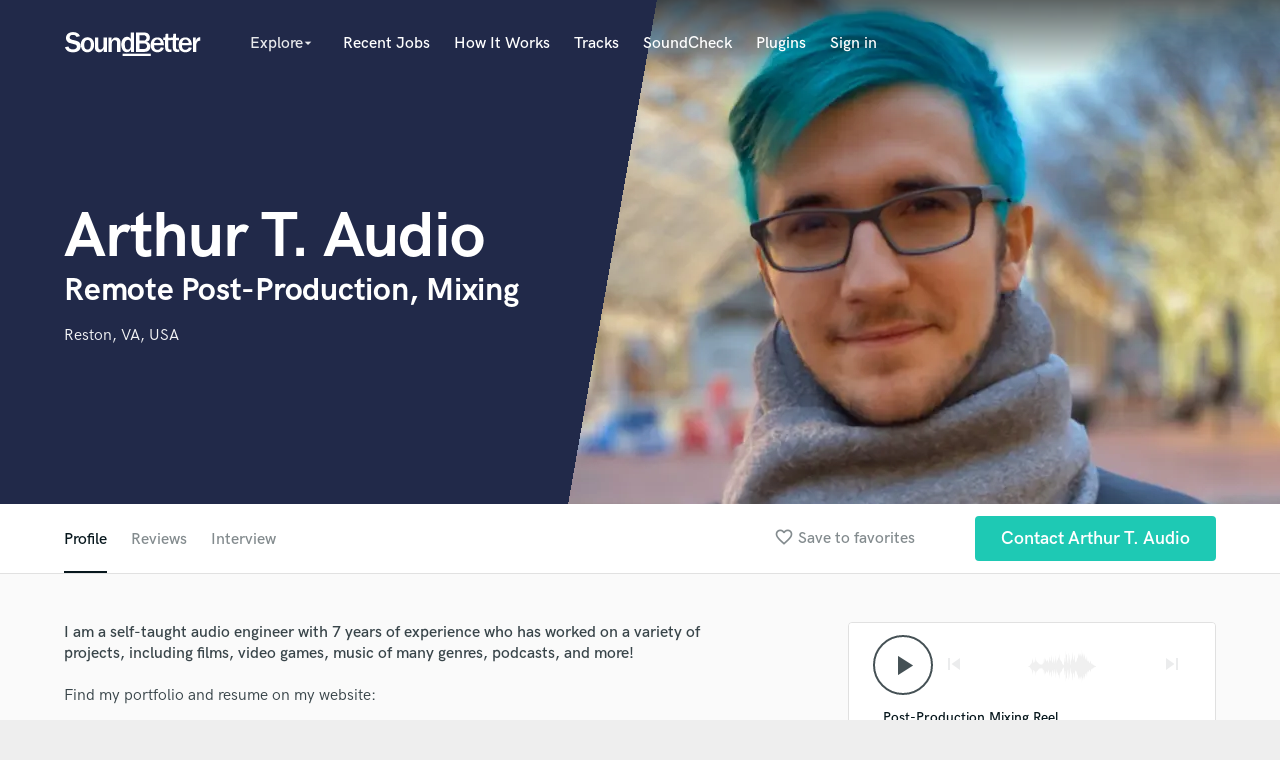

--- FILE ---
content_type: text/html; charset=utf-8
request_url: https://www.google.com/recaptcha/api2/anchor?ar=1&k=6Ldz1-ISAAAAAC-cNJnj4siHO0Gswu3die0mxASV&co=aHR0cHM6Ly9zb3VuZGJldHRlci5jb206NDQz&hl=en&v=PoyoqOPhxBO7pBk68S4YbpHZ&size=normal&anchor-ms=20000&execute-ms=30000&cb=7n9xxxmvqm38
body_size: 49541
content:
<!DOCTYPE HTML><html dir="ltr" lang="en"><head><meta http-equiv="Content-Type" content="text/html; charset=UTF-8">
<meta http-equiv="X-UA-Compatible" content="IE=edge">
<title>reCAPTCHA</title>
<style type="text/css">
/* cyrillic-ext */
@font-face {
  font-family: 'Roboto';
  font-style: normal;
  font-weight: 400;
  font-stretch: 100%;
  src: url(//fonts.gstatic.com/s/roboto/v48/KFO7CnqEu92Fr1ME7kSn66aGLdTylUAMa3GUBHMdazTgWw.woff2) format('woff2');
  unicode-range: U+0460-052F, U+1C80-1C8A, U+20B4, U+2DE0-2DFF, U+A640-A69F, U+FE2E-FE2F;
}
/* cyrillic */
@font-face {
  font-family: 'Roboto';
  font-style: normal;
  font-weight: 400;
  font-stretch: 100%;
  src: url(//fonts.gstatic.com/s/roboto/v48/KFO7CnqEu92Fr1ME7kSn66aGLdTylUAMa3iUBHMdazTgWw.woff2) format('woff2');
  unicode-range: U+0301, U+0400-045F, U+0490-0491, U+04B0-04B1, U+2116;
}
/* greek-ext */
@font-face {
  font-family: 'Roboto';
  font-style: normal;
  font-weight: 400;
  font-stretch: 100%;
  src: url(//fonts.gstatic.com/s/roboto/v48/KFO7CnqEu92Fr1ME7kSn66aGLdTylUAMa3CUBHMdazTgWw.woff2) format('woff2');
  unicode-range: U+1F00-1FFF;
}
/* greek */
@font-face {
  font-family: 'Roboto';
  font-style: normal;
  font-weight: 400;
  font-stretch: 100%;
  src: url(//fonts.gstatic.com/s/roboto/v48/KFO7CnqEu92Fr1ME7kSn66aGLdTylUAMa3-UBHMdazTgWw.woff2) format('woff2');
  unicode-range: U+0370-0377, U+037A-037F, U+0384-038A, U+038C, U+038E-03A1, U+03A3-03FF;
}
/* math */
@font-face {
  font-family: 'Roboto';
  font-style: normal;
  font-weight: 400;
  font-stretch: 100%;
  src: url(//fonts.gstatic.com/s/roboto/v48/KFO7CnqEu92Fr1ME7kSn66aGLdTylUAMawCUBHMdazTgWw.woff2) format('woff2');
  unicode-range: U+0302-0303, U+0305, U+0307-0308, U+0310, U+0312, U+0315, U+031A, U+0326-0327, U+032C, U+032F-0330, U+0332-0333, U+0338, U+033A, U+0346, U+034D, U+0391-03A1, U+03A3-03A9, U+03B1-03C9, U+03D1, U+03D5-03D6, U+03F0-03F1, U+03F4-03F5, U+2016-2017, U+2034-2038, U+203C, U+2040, U+2043, U+2047, U+2050, U+2057, U+205F, U+2070-2071, U+2074-208E, U+2090-209C, U+20D0-20DC, U+20E1, U+20E5-20EF, U+2100-2112, U+2114-2115, U+2117-2121, U+2123-214F, U+2190, U+2192, U+2194-21AE, U+21B0-21E5, U+21F1-21F2, U+21F4-2211, U+2213-2214, U+2216-22FF, U+2308-230B, U+2310, U+2319, U+231C-2321, U+2336-237A, U+237C, U+2395, U+239B-23B7, U+23D0, U+23DC-23E1, U+2474-2475, U+25AF, U+25B3, U+25B7, U+25BD, U+25C1, U+25CA, U+25CC, U+25FB, U+266D-266F, U+27C0-27FF, U+2900-2AFF, U+2B0E-2B11, U+2B30-2B4C, U+2BFE, U+3030, U+FF5B, U+FF5D, U+1D400-1D7FF, U+1EE00-1EEFF;
}
/* symbols */
@font-face {
  font-family: 'Roboto';
  font-style: normal;
  font-weight: 400;
  font-stretch: 100%;
  src: url(//fonts.gstatic.com/s/roboto/v48/KFO7CnqEu92Fr1ME7kSn66aGLdTylUAMaxKUBHMdazTgWw.woff2) format('woff2');
  unicode-range: U+0001-000C, U+000E-001F, U+007F-009F, U+20DD-20E0, U+20E2-20E4, U+2150-218F, U+2190, U+2192, U+2194-2199, U+21AF, U+21E6-21F0, U+21F3, U+2218-2219, U+2299, U+22C4-22C6, U+2300-243F, U+2440-244A, U+2460-24FF, U+25A0-27BF, U+2800-28FF, U+2921-2922, U+2981, U+29BF, U+29EB, U+2B00-2BFF, U+4DC0-4DFF, U+FFF9-FFFB, U+10140-1018E, U+10190-1019C, U+101A0, U+101D0-101FD, U+102E0-102FB, U+10E60-10E7E, U+1D2C0-1D2D3, U+1D2E0-1D37F, U+1F000-1F0FF, U+1F100-1F1AD, U+1F1E6-1F1FF, U+1F30D-1F30F, U+1F315, U+1F31C, U+1F31E, U+1F320-1F32C, U+1F336, U+1F378, U+1F37D, U+1F382, U+1F393-1F39F, U+1F3A7-1F3A8, U+1F3AC-1F3AF, U+1F3C2, U+1F3C4-1F3C6, U+1F3CA-1F3CE, U+1F3D4-1F3E0, U+1F3ED, U+1F3F1-1F3F3, U+1F3F5-1F3F7, U+1F408, U+1F415, U+1F41F, U+1F426, U+1F43F, U+1F441-1F442, U+1F444, U+1F446-1F449, U+1F44C-1F44E, U+1F453, U+1F46A, U+1F47D, U+1F4A3, U+1F4B0, U+1F4B3, U+1F4B9, U+1F4BB, U+1F4BF, U+1F4C8-1F4CB, U+1F4D6, U+1F4DA, U+1F4DF, U+1F4E3-1F4E6, U+1F4EA-1F4ED, U+1F4F7, U+1F4F9-1F4FB, U+1F4FD-1F4FE, U+1F503, U+1F507-1F50B, U+1F50D, U+1F512-1F513, U+1F53E-1F54A, U+1F54F-1F5FA, U+1F610, U+1F650-1F67F, U+1F687, U+1F68D, U+1F691, U+1F694, U+1F698, U+1F6AD, U+1F6B2, U+1F6B9-1F6BA, U+1F6BC, U+1F6C6-1F6CF, U+1F6D3-1F6D7, U+1F6E0-1F6EA, U+1F6F0-1F6F3, U+1F6F7-1F6FC, U+1F700-1F7FF, U+1F800-1F80B, U+1F810-1F847, U+1F850-1F859, U+1F860-1F887, U+1F890-1F8AD, U+1F8B0-1F8BB, U+1F8C0-1F8C1, U+1F900-1F90B, U+1F93B, U+1F946, U+1F984, U+1F996, U+1F9E9, U+1FA00-1FA6F, U+1FA70-1FA7C, U+1FA80-1FA89, U+1FA8F-1FAC6, U+1FACE-1FADC, U+1FADF-1FAE9, U+1FAF0-1FAF8, U+1FB00-1FBFF;
}
/* vietnamese */
@font-face {
  font-family: 'Roboto';
  font-style: normal;
  font-weight: 400;
  font-stretch: 100%;
  src: url(//fonts.gstatic.com/s/roboto/v48/KFO7CnqEu92Fr1ME7kSn66aGLdTylUAMa3OUBHMdazTgWw.woff2) format('woff2');
  unicode-range: U+0102-0103, U+0110-0111, U+0128-0129, U+0168-0169, U+01A0-01A1, U+01AF-01B0, U+0300-0301, U+0303-0304, U+0308-0309, U+0323, U+0329, U+1EA0-1EF9, U+20AB;
}
/* latin-ext */
@font-face {
  font-family: 'Roboto';
  font-style: normal;
  font-weight: 400;
  font-stretch: 100%;
  src: url(//fonts.gstatic.com/s/roboto/v48/KFO7CnqEu92Fr1ME7kSn66aGLdTylUAMa3KUBHMdazTgWw.woff2) format('woff2');
  unicode-range: U+0100-02BA, U+02BD-02C5, U+02C7-02CC, U+02CE-02D7, U+02DD-02FF, U+0304, U+0308, U+0329, U+1D00-1DBF, U+1E00-1E9F, U+1EF2-1EFF, U+2020, U+20A0-20AB, U+20AD-20C0, U+2113, U+2C60-2C7F, U+A720-A7FF;
}
/* latin */
@font-face {
  font-family: 'Roboto';
  font-style: normal;
  font-weight: 400;
  font-stretch: 100%;
  src: url(//fonts.gstatic.com/s/roboto/v48/KFO7CnqEu92Fr1ME7kSn66aGLdTylUAMa3yUBHMdazQ.woff2) format('woff2');
  unicode-range: U+0000-00FF, U+0131, U+0152-0153, U+02BB-02BC, U+02C6, U+02DA, U+02DC, U+0304, U+0308, U+0329, U+2000-206F, U+20AC, U+2122, U+2191, U+2193, U+2212, U+2215, U+FEFF, U+FFFD;
}
/* cyrillic-ext */
@font-face {
  font-family: 'Roboto';
  font-style: normal;
  font-weight: 500;
  font-stretch: 100%;
  src: url(//fonts.gstatic.com/s/roboto/v48/KFO7CnqEu92Fr1ME7kSn66aGLdTylUAMa3GUBHMdazTgWw.woff2) format('woff2');
  unicode-range: U+0460-052F, U+1C80-1C8A, U+20B4, U+2DE0-2DFF, U+A640-A69F, U+FE2E-FE2F;
}
/* cyrillic */
@font-face {
  font-family: 'Roboto';
  font-style: normal;
  font-weight: 500;
  font-stretch: 100%;
  src: url(//fonts.gstatic.com/s/roboto/v48/KFO7CnqEu92Fr1ME7kSn66aGLdTylUAMa3iUBHMdazTgWw.woff2) format('woff2');
  unicode-range: U+0301, U+0400-045F, U+0490-0491, U+04B0-04B1, U+2116;
}
/* greek-ext */
@font-face {
  font-family: 'Roboto';
  font-style: normal;
  font-weight: 500;
  font-stretch: 100%;
  src: url(//fonts.gstatic.com/s/roboto/v48/KFO7CnqEu92Fr1ME7kSn66aGLdTylUAMa3CUBHMdazTgWw.woff2) format('woff2');
  unicode-range: U+1F00-1FFF;
}
/* greek */
@font-face {
  font-family: 'Roboto';
  font-style: normal;
  font-weight: 500;
  font-stretch: 100%;
  src: url(//fonts.gstatic.com/s/roboto/v48/KFO7CnqEu92Fr1ME7kSn66aGLdTylUAMa3-UBHMdazTgWw.woff2) format('woff2');
  unicode-range: U+0370-0377, U+037A-037F, U+0384-038A, U+038C, U+038E-03A1, U+03A3-03FF;
}
/* math */
@font-face {
  font-family: 'Roboto';
  font-style: normal;
  font-weight: 500;
  font-stretch: 100%;
  src: url(//fonts.gstatic.com/s/roboto/v48/KFO7CnqEu92Fr1ME7kSn66aGLdTylUAMawCUBHMdazTgWw.woff2) format('woff2');
  unicode-range: U+0302-0303, U+0305, U+0307-0308, U+0310, U+0312, U+0315, U+031A, U+0326-0327, U+032C, U+032F-0330, U+0332-0333, U+0338, U+033A, U+0346, U+034D, U+0391-03A1, U+03A3-03A9, U+03B1-03C9, U+03D1, U+03D5-03D6, U+03F0-03F1, U+03F4-03F5, U+2016-2017, U+2034-2038, U+203C, U+2040, U+2043, U+2047, U+2050, U+2057, U+205F, U+2070-2071, U+2074-208E, U+2090-209C, U+20D0-20DC, U+20E1, U+20E5-20EF, U+2100-2112, U+2114-2115, U+2117-2121, U+2123-214F, U+2190, U+2192, U+2194-21AE, U+21B0-21E5, U+21F1-21F2, U+21F4-2211, U+2213-2214, U+2216-22FF, U+2308-230B, U+2310, U+2319, U+231C-2321, U+2336-237A, U+237C, U+2395, U+239B-23B7, U+23D0, U+23DC-23E1, U+2474-2475, U+25AF, U+25B3, U+25B7, U+25BD, U+25C1, U+25CA, U+25CC, U+25FB, U+266D-266F, U+27C0-27FF, U+2900-2AFF, U+2B0E-2B11, U+2B30-2B4C, U+2BFE, U+3030, U+FF5B, U+FF5D, U+1D400-1D7FF, U+1EE00-1EEFF;
}
/* symbols */
@font-face {
  font-family: 'Roboto';
  font-style: normal;
  font-weight: 500;
  font-stretch: 100%;
  src: url(//fonts.gstatic.com/s/roboto/v48/KFO7CnqEu92Fr1ME7kSn66aGLdTylUAMaxKUBHMdazTgWw.woff2) format('woff2');
  unicode-range: U+0001-000C, U+000E-001F, U+007F-009F, U+20DD-20E0, U+20E2-20E4, U+2150-218F, U+2190, U+2192, U+2194-2199, U+21AF, U+21E6-21F0, U+21F3, U+2218-2219, U+2299, U+22C4-22C6, U+2300-243F, U+2440-244A, U+2460-24FF, U+25A0-27BF, U+2800-28FF, U+2921-2922, U+2981, U+29BF, U+29EB, U+2B00-2BFF, U+4DC0-4DFF, U+FFF9-FFFB, U+10140-1018E, U+10190-1019C, U+101A0, U+101D0-101FD, U+102E0-102FB, U+10E60-10E7E, U+1D2C0-1D2D3, U+1D2E0-1D37F, U+1F000-1F0FF, U+1F100-1F1AD, U+1F1E6-1F1FF, U+1F30D-1F30F, U+1F315, U+1F31C, U+1F31E, U+1F320-1F32C, U+1F336, U+1F378, U+1F37D, U+1F382, U+1F393-1F39F, U+1F3A7-1F3A8, U+1F3AC-1F3AF, U+1F3C2, U+1F3C4-1F3C6, U+1F3CA-1F3CE, U+1F3D4-1F3E0, U+1F3ED, U+1F3F1-1F3F3, U+1F3F5-1F3F7, U+1F408, U+1F415, U+1F41F, U+1F426, U+1F43F, U+1F441-1F442, U+1F444, U+1F446-1F449, U+1F44C-1F44E, U+1F453, U+1F46A, U+1F47D, U+1F4A3, U+1F4B0, U+1F4B3, U+1F4B9, U+1F4BB, U+1F4BF, U+1F4C8-1F4CB, U+1F4D6, U+1F4DA, U+1F4DF, U+1F4E3-1F4E6, U+1F4EA-1F4ED, U+1F4F7, U+1F4F9-1F4FB, U+1F4FD-1F4FE, U+1F503, U+1F507-1F50B, U+1F50D, U+1F512-1F513, U+1F53E-1F54A, U+1F54F-1F5FA, U+1F610, U+1F650-1F67F, U+1F687, U+1F68D, U+1F691, U+1F694, U+1F698, U+1F6AD, U+1F6B2, U+1F6B9-1F6BA, U+1F6BC, U+1F6C6-1F6CF, U+1F6D3-1F6D7, U+1F6E0-1F6EA, U+1F6F0-1F6F3, U+1F6F7-1F6FC, U+1F700-1F7FF, U+1F800-1F80B, U+1F810-1F847, U+1F850-1F859, U+1F860-1F887, U+1F890-1F8AD, U+1F8B0-1F8BB, U+1F8C0-1F8C1, U+1F900-1F90B, U+1F93B, U+1F946, U+1F984, U+1F996, U+1F9E9, U+1FA00-1FA6F, U+1FA70-1FA7C, U+1FA80-1FA89, U+1FA8F-1FAC6, U+1FACE-1FADC, U+1FADF-1FAE9, U+1FAF0-1FAF8, U+1FB00-1FBFF;
}
/* vietnamese */
@font-face {
  font-family: 'Roboto';
  font-style: normal;
  font-weight: 500;
  font-stretch: 100%;
  src: url(//fonts.gstatic.com/s/roboto/v48/KFO7CnqEu92Fr1ME7kSn66aGLdTylUAMa3OUBHMdazTgWw.woff2) format('woff2');
  unicode-range: U+0102-0103, U+0110-0111, U+0128-0129, U+0168-0169, U+01A0-01A1, U+01AF-01B0, U+0300-0301, U+0303-0304, U+0308-0309, U+0323, U+0329, U+1EA0-1EF9, U+20AB;
}
/* latin-ext */
@font-face {
  font-family: 'Roboto';
  font-style: normal;
  font-weight: 500;
  font-stretch: 100%;
  src: url(//fonts.gstatic.com/s/roboto/v48/KFO7CnqEu92Fr1ME7kSn66aGLdTylUAMa3KUBHMdazTgWw.woff2) format('woff2');
  unicode-range: U+0100-02BA, U+02BD-02C5, U+02C7-02CC, U+02CE-02D7, U+02DD-02FF, U+0304, U+0308, U+0329, U+1D00-1DBF, U+1E00-1E9F, U+1EF2-1EFF, U+2020, U+20A0-20AB, U+20AD-20C0, U+2113, U+2C60-2C7F, U+A720-A7FF;
}
/* latin */
@font-face {
  font-family: 'Roboto';
  font-style: normal;
  font-weight: 500;
  font-stretch: 100%;
  src: url(//fonts.gstatic.com/s/roboto/v48/KFO7CnqEu92Fr1ME7kSn66aGLdTylUAMa3yUBHMdazQ.woff2) format('woff2');
  unicode-range: U+0000-00FF, U+0131, U+0152-0153, U+02BB-02BC, U+02C6, U+02DA, U+02DC, U+0304, U+0308, U+0329, U+2000-206F, U+20AC, U+2122, U+2191, U+2193, U+2212, U+2215, U+FEFF, U+FFFD;
}
/* cyrillic-ext */
@font-face {
  font-family: 'Roboto';
  font-style: normal;
  font-weight: 900;
  font-stretch: 100%;
  src: url(//fonts.gstatic.com/s/roboto/v48/KFO7CnqEu92Fr1ME7kSn66aGLdTylUAMa3GUBHMdazTgWw.woff2) format('woff2');
  unicode-range: U+0460-052F, U+1C80-1C8A, U+20B4, U+2DE0-2DFF, U+A640-A69F, U+FE2E-FE2F;
}
/* cyrillic */
@font-face {
  font-family: 'Roboto';
  font-style: normal;
  font-weight: 900;
  font-stretch: 100%;
  src: url(//fonts.gstatic.com/s/roboto/v48/KFO7CnqEu92Fr1ME7kSn66aGLdTylUAMa3iUBHMdazTgWw.woff2) format('woff2');
  unicode-range: U+0301, U+0400-045F, U+0490-0491, U+04B0-04B1, U+2116;
}
/* greek-ext */
@font-face {
  font-family: 'Roboto';
  font-style: normal;
  font-weight: 900;
  font-stretch: 100%;
  src: url(//fonts.gstatic.com/s/roboto/v48/KFO7CnqEu92Fr1ME7kSn66aGLdTylUAMa3CUBHMdazTgWw.woff2) format('woff2');
  unicode-range: U+1F00-1FFF;
}
/* greek */
@font-face {
  font-family: 'Roboto';
  font-style: normal;
  font-weight: 900;
  font-stretch: 100%;
  src: url(//fonts.gstatic.com/s/roboto/v48/KFO7CnqEu92Fr1ME7kSn66aGLdTylUAMa3-UBHMdazTgWw.woff2) format('woff2');
  unicode-range: U+0370-0377, U+037A-037F, U+0384-038A, U+038C, U+038E-03A1, U+03A3-03FF;
}
/* math */
@font-face {
  font-family: 'Roboto';
  font-style: normal;
  font-weight: 900;
  font-stretch: 100%;
  src: url(//fonts.gstatic.com/s/roboto/v48/KFO7CnqEu92Fr1ME7kSn66aGLdTylUAMawCUBHMdazTgWw.woff2) format('woff2');
  unicode-range: U+0302-0303, U+0305, U+0307-0308, U+0310, U+0312, U+0315, U+031A, U+0326-0327, U+032C, U+032F-0330, U+0332-0333, U+0338, U+033A, U+0346, U+034D, U+0391-03A1, U+03A3-03A9, U+03B1-03C9, U+03D1, U+03D5-03D6, U+03F0-03F1, U+03F4-03F5, U+2016-2017, U+2034-2038, U+203C, U+2040, U+2043, U+2047, U+2050, U+2057, U+205F, U+2070-2071, U+2074-208E, U+2090-209C, U+20D0-20DC, U+20E1, U+20E5-20EF, U+2100-2112, U+2114-2115, U+2117-2121, U+2123-214F, U+2190, U+2192, U+2194-21AE, U+21B0-21E5, U+21F1-21F2, U+21F4-2211, U+2213-2214, U+2216-22FF, U+2308-230B, U+2310, U+2319, U+231C-2321, U+2336-237A, U+237C, U+2395, U+239B-23B7, U+23D0, U+23DC-23E1, U+2474-2475, U+25AF, U+25B3, U+25B7, U+25BD, U+25C1, U+25CA, U+25CC, U+25FB, U+266D-266F, U+27C0-27FF, U+2900-2AFF, U+2B0E-2B11, U+2B30-2B4C, U+2BFE, U+3030, U+FF5B, U+FF5D, U+1D400-1D7FF, U+1EE00-1EEFF;
}
/* symbols */
@font-face {
  font-family: 'Roboto';
  font-style: normal;
  font-weight: 900;
  font-stretch: 100%;
  src: url(//fonts.gstatic.com/s/roboto/v48/KFO7CnqEu92Fr1ME7kSn66aGLdTylUAMaxKUBHMdazTgWw.woff2) format('woff2');
  unicode-range: U+0001-000C, U+000E-001F, U+007F-009F, U+20DD-20E0, U+20E2-20E4, U+2150-218F, U+2190, U+2192, U+2194-2199, U+21AF, U+21E6-21F0, U+21F3, U+2218-2219, U+2299, U+22C4-22C6, U+2300-243F, U+2440-244A, U+2460-24FF, U+25A0-27BF, U+2800-28FF, U+2921-2922, U+2981, U+29BF, U+29EB, U+2B00-2BFF, U+4DC0-4DFF, U+FFF9-FFFB, U+10140-1018E, U+10190-1019C, U+101A0, U+101D0-101FD, U+102E0-102FB, U+10E60-10E7E, U+1D2C0-1D2D3, U+1D2E0-1D37F, U+1F000-1F0FF, U+1F100-1F1AD, U+1F1E6-1F1FF, U+1F30D-1F30F, U+1F315, U+1F31C, U+1F31E, U+1F320-1F32C, U+1F336, U+1F378, U+1F37D, U+1F382, U+1F393-1F39F, U+1F3A7-1F3A8, U+1F3AC-1F3AF, U+1F3C2, U+1F3C4-1F3C6, U+1F3CA-1F3CE, U+1F3D4-1F3E0, U+1F3ED, U+1F3F1-1F3F3, U+1F3F5-1F3F7, U+1F408, U+1F415, U+1F41F, U+1F426, U+1F43F, U+1F441-1F442, U+1F444, U+1F446-1F449, U+1F44C-1F44E, U+1F453, U+1F46A, U+1F47D, U+1F4A3, U+1F4B0, U+1F4B3, U+1F4B9, U+1F4BB, U+1F4BF, U+1F4C8-1F4CB, U+1F4D6, U+1F4DA, U+1F4DF, U+1F4E3-1F4E6, U+1F4EA-1F4ED, U+1F4F7, U+1F4F9-1F4FB, U+1F4FD-1F4FE, U+1F503, U+1F507-1F50B, U+1F50D, U+1F512-1F513, U+1F53E-1F54A, U+1F54F-1F5FA, U+1F610, U+1F650-1F67F, U+1F687, U+1F68D, U+1F691, U+1F694, U+1F698, U+1F6AD, U+1F6B2, U+1F6B9-1F6BA, U+1F6BC, U+1F6C6-1F6CF, U+1F6D3-1F6D7, U+1F6E0-1F6EA, U+1F6F0-1F6F3, U+1F6F7-1F6FC, U+1F700-1F7FF, U+1F800-1F80B, U+1F810-1F847, U+1F850-1F859, U+1F860-1F887, U+1F890-1F8AD, U+1F8B0-1F8BB, U+1F8C0-1F8C1, U+1F900-1F90B, U+1F93B, U+1F946, U+1F984, U+1F996, U+1F9E9, U+1FA00-1FA6F, U+1FA70-1FA7C, U+1FA80-1FA89, U+1FA8F-1FAC6, U+1FACE-1FADC, U+1FADF-1FAE9, U+1FAF0-1FAF8, U+1FB00-1FBFF;
}
/* vietnamese */
@font-face {
  font-family: 'Roboto';
  font-style: normal;
  font-weight: 900;
  font-stretch: 100%;
  src: url(//fonts.gstatic.com/s/roboto/v48/KFO7CnqEu92Fr1ME7kSn66aGLdTylUAMa3OUBHMdazTgWw.woff2) format('woff2');
  unicode-range: U+0102-0103, U+0110-0111, U+0128-0129, U+0168-0169, U+01A0-01A1, U+01AF-01B0, U+0300-0301, U+0303-0304, U+0308-0309, U+0323, U+0329, U+1EA0-1EF9, U+20AB;
}
/* latin-ext */
@font-face {
  font-family: 'Roboto';
  font-style: normal;
  font-weight: 900;
  font-stretch: 100%;
  src: url(//fonts.gstatic.com/s/roboto/v48/KFO7CnqEu92Fr1ME7kSn66aGLdTylUAMa3KUBHMdazTgWw.woff2) format('woff2');
  unicode-range: U+0100-02BA, U+02BD-02C5, U+02C7-02CC, U+02CE-02D7, U+02DD-02FF, U+0304, U+0308, U+0329, U+1D00-1DBF, U+1E00-1E9F, U+1EF2-1EFF, U+2020, U+20A0-20AB, U+20AD-20C0, U+2113, U+2C60-2C7F, U+A720-A7FF;
}
/* latin */
@font-face {
  font-family: 'Roboto';
  font-style: normal;
  font-weight: 900;
  font-stretch: 100%;
  src: url(//fonts.gstatic.com/s/roboto/v48/KFO7CnqEu92Fr1ME7kSn66aGLdTylUAMa3yUBHMdazQ.woff2) format('woff2');
  unicode-range: U+0000-00FF, U+0131, U+0152-0153, U+02BB-02BC, U+02C6, U+02DA, U+02DC, U+0304, U+0308, U+0329, U+2000-206F, U+20AC, U+2122, U+2191, U+2193, U+2212, U+2215, U+FEFF, U+FFFD;
}

</style>
<link rel="stylesheet" type="text/css" href="https://www.gstatic.com/recaptcha/releases/PoyoqOPhxBO7pBk68S4YbpHZ/styles__ltr.css">
<script nonce="HqVVQRa6eADaJX9rRy2cHg" type="text/javascript">window['__recaptcha_api'] = 'https://www.google.com/recaptcha/api2/';</script>
<script type="text/javascript" src="https://www.gstatic.com/recaptcha/releases/PoyoqOPhxBO7pBk68S4YbpHZ/recaptcha__en.js" nonce="HqVVQRa6eADaJX9rRy2cHg">
      
    </script></head>
<body><div id="rc-anchor-alert" class="rc-anchor-alert"></div>
<input type="hidden" id="recaptcha-token" value="[base64]">
<script type="text/javascript" nonce="HqVVQRa6eADaJX9rRy2cHg">
      recaptcha.anchor.Main.init("[\x22ainput\x22,[\x22bgdata\x22,\x22\x22,\[base64]/[base64]/[base64]/bmV3IHJbeF0oY1swXSk6RT09Mj9uZXcgclt4XShjWzBdLGNbMV0pOkU9PTM/bmV3IHJbeF0oY1swXSxjWzFdLGNbMl0pOkU9PTQ/[base64]/[base64]/[base64]/[base64]/[base64]/[base64]/[base64]/[base64]\x22,\[base64]\\u003d\\u003d\x22,\x22w71OwpvDnsOdwrgpGmzDnB4awr0oL8O2YndvXcK/wo9KTcOVwoXDosOAOV7CosKvw6fCqAbDhcKnw5fDh8K4wqE0wqpyb3xUw6LCnzFbfMKxw6PCicK/SMOMw4rDgMKXwplWQGNlDsKrNsKYwp0THMOyIMOHA8Ocw5HDunvCrGzDqcKjwo7ChsKOwqxWfMO4woLDg0cMPTfCmygYw6spwoUfwobCkl7ClMOjw53Dsmt/wrrCqcOOIz/Cm8O9w6hEwrrCjCVow5tYwoIfw7pSw6vDnsO4aMO4wrw6wpVJBcK6MsOySCXCjELDnsO+TcK2bsK/wqlpw61hLcOlw6cpwqlCw4w7O8Kew6/CtsO2WUsNw4cQwrzDjsO8F8OLw7HCmMKewodIwobDsMKmw6LDjcOiCAYtwqtvw6gKBg5Mw5J4OsOdAcOLwppywq1Uwq3CvsK2wqE8JMKcwoXCrsKbBUTDrcK9cQtQw5BiGl/CncOPIcOhwqLDnMKkw7rDpgM4w5vCs8KrwoILw6jCmSjCm8OIwpvCusKDwqc0MSXCsF1YasOubcKwaMKCAcOeXsO7w61AEAXDtcKGbMOWfyt3A8Kzw6YLw63CmsKgwqcww5rDo8O7w7/DmndsQwNgVDxBOy7Dl8Oiw5rCrcO8UhZEACDCpMKGKlpDw75ZS0hYw7QUaS9YJsK9w7/CojwjaMOmTcOLY8K2w6xxw7PDrTd6w5vDpsObYcKWFcKGCcO/wpwoVSDCk2/CqsKnVMOrKxvDlXMqNC1EwoQww6TDnsKTw7tzUcO6wqhzw7rCsBZFwq/DgDTDt8OzMx1Lwp1SEU5uw6LCk2vDmMKqOcKfahc3dMOzwofCgwrCpcKERMKFwpvCkEzDrnEIMsKiB27Cl8KgwrgQwrLDrGPDok90w5tTbiTDgcKNHsOzw6LDhDVaTRFmS8KHQsKqIjTCicOfE8K4w6BfV8KnwrpPasKxwoARVG/DmcOmw5vCksOLw6QuaRVUwonDpEAqWUPCgz0qwrFPwqDDrEpqwrMgOg1Ew7cEwr7DhcKww5LDuTBmwrc2CcKAw4I1BsKiwp7CtcKyacKTw4QxWH0Uw7DDtsOmdQ7Dj8KSw7pIw6nDp3YIwqFtRcK9wqLChcK1OcKWOhvCgQVFUU7CgsKeD3rDiXbDl8K6wq/[base64]/[base64]/[base64]/CrMOtwrnDonTDiMK4FcOFw5HDiBEtwpDDtX/DmWJlSk/[base64]/DgsOdw4JucAQrwqtCd8KGEsOyw5Fww4xwFsOQUcOZw4sFw67DvE/CiMKHw5UIaMKdwq1bRjfDunQeOMOsZsOBJ8OYG8KTQ3TDowjDq0jDlE3DqjbDlMOnw6oQwqdOwpvDmsK0w43CpSw5w6QXX8OKwrjDmMOqwoLCnUNjNcKPW8K3w7oCDwXDp8OowrAVCcK0b8OqHGfDocKJw4pOPGBFZTPCrh7DisKBECfDkFlew53CjBXDsR/[base64]/[base64]/DrWzCjyDDoVVWWcK5w7RVfcKRwootSETDoMOwMEBWEcKCwpbDhlPCrm0/F2tpw6jCpcOLJcOmw4prwqV0wrMpw5k7XMKMw6DDicO3BGXDgsOYwp3ClMOLGXHCkMOWwoXClE7DrGXDg8ObZQUkSsK5wpBDw7LDimPDh8OMK8KJTDjDlnjDncOsG8OuLVQtw6JALcO1wrVcEsOdGGF9wqPCm8KSwooZwowSU0zDmH8zwqLDj8K7wq/CosKDwrVGFT3CtcKgEHMIw4zDncKZBwEzLMOCwpfCkxfDiMOdSWoIwoTCncKLIcOMb2XCh8KZw4vDmcK+w6XDiUtRw5pAfjpSw6lLfw0SJ3vCj8ONLWDCiG/CtE7CisOvAUjCh8KKMjDChF3CqlN7GsOpwoHCtmjDu3YZMQTDq2vDk8KgwrN9JmkTKMOhDsKHwoPCmsOuOxDDpiTDhcKoGcOmwonClsK7RW/Di1DDmRs2wozDusOpXsOefC1CJmLDosKmIsOSdsK8Un/DssK1OMKZGG3Dv3rCtMOpHsK4w7V+woHDjMKOw7HDjh48B1vDi0Y2wrXCusKAbsOnwovDrUnCqMKBwqnCksK8KVzCr8OlI107w5g0CHrCi8OIw6DCtsOGOUVfw5skw5XDmERRw5oQf0XCjH9pw6rDsmrDtBXDm8KpbD/DnsKbwoDDm8KCw7AGTC4Vw4EYDcOsS8O2A2bClMKHwrXCpsOIFcOmwph+L8OqwoDCr8K0w5NiKcKMWMOICBPDuMORwr99w5QBwr/DhgLCp8KGw4bDvBHDv8Klw5zCp8K5JcKiVxAUwqzCmEsELcOSwrPClMOaw4/CtMKMDcOww5DDlcK/[base64]/DhTvDv8KbMMORw7EFAmvDtMKsEBwkwpM6wpPCoMO3wrzDsMOYasOhwplbOmHCmMOEUMO5aMOKVMKowoTDhnPDl8Kow4vDvAxiB0wYw7tJSBPCv8KsAW42EE9Hw4x7wqDCi8K4BmLCmMKwPGXDvcO+w6/[base64]/CiXYEOjnCt3tKVSpUw5rCgmHCncK4w47DoFRzFsKpWCjCi3jDlBLDjyXDrDXCmcKsw5HDpBAkwq5KM8Kfwq7CrDbDmsOZSMOYwr/DimAdMVTDhsOawrHDm2oKNHPDrMKMe8Kcw5Z5woTCtcO2TQjCuU7DpkfChcKpwozDoVFTTMOiCsOCOcK5wqVSwrrCpR7DsMOrw44UHsKiYcKeQ8KgT8KPw79fw6Jsw6JeecOZwonDk8Kqw7xWwpLDm8O1wrlQwpI+wrIkw4/CmnhIw5oFwrrDrsKIwrvCqR7Cr33CjSXDsT3DqMOmwqnDksKRwpRILwgCGGpAR2zDgSTDjcOww7HDl8KiW8Kxw5koOSfCulcibTnCmw1OQMOXbsKcKQrDj2LDsRHDhG/Cnj7DvcKMFSEsw7vDvsO/[base64]/[base64]/Cm8KnNXjCncOJwqsaw6HDqsOXw5LCrhzDo8KFwrrCvwfClsK1w7jDu1LDr8KfVznDsMK/[base64]/DlcK8ThtLcsODHS4OfsKRw7jDin4Xwq0IWDzChGVIaHHDvcOcw6rDosKFJ1fChFYMYB7Dm3jCnMKAHmzDmHorwqTCq8KCw6DDmCjDqXEmw6/CqMOZwoFmw6fCosOlJsOdOMKBw4bCocOZPBoKJWHCr8OQHcOvwqoRB8KNIVHDksKiGsKuDTDDjEvCuMO6w6HCvkDClsKoS8OSw4DCoDA1Jz/CrRASwo/[base64]/Ct2MJw7E9w4XCtHtOwolKwpUHCmzCj2h7fhxZw6vDmsOdJMKbMUjDrMOOwr1/woDDvMOkNMOjwpxew78zMWFPwpF3KA/CkxvCoHjDu1TDrWbCgGhHwqfClhHCr8KCw5rCsCHDtcOyZwZvwp4vw4wow4zDqcO1VQx+wpIrwptlTcKOV8OdWcOxG0BNVcK7HWzDjsOLc8KBdxNxwo/DnsK1w6vDgsKhWEsjw55WECvDqGLDlcKMDcOwwoTDnjvDhcONw6Alw6QTwoMVwp9Iw6PDkQxbw6VJTBQgw4XDssKOw5/DpsKEwobDtcOZw7szWjs5dcK1wqxKMUgpPjJgamzDisOzw5ZCDsKdwpwrYcK9BHnDiDnCqMKgwoXCoAU3w4fCvFJaFsKrwo3DqQUiH8OxZXDDt8Kbw47DqcKlacOUesOZw4XCphrDti1pGDPCtcKxCcKywofCqU/DjMKbw7VGw7PDql/[base64]/w4hSw5zDvsKMw7VYARrCn8OFGxJcE1kfFsOwwq5OwrtjLBJQwrMBworCosKSwobDkMKDw6s7N8Kvw4p3w5fDisOmwrh1ScO9bDzDtsOrw5RBEMK/wrfCt8O4I8OEw6ZUw4p7w45DwqLCmcKfw6osw6XCil/DrBs+w6LDihvClRVhVzfCjn/Dk8O2w6/CtHHCicKIw47CpUTDu8OnZsKQw5/CucOFXTxowqDDp8OvdWbDnVVdwqrDoVcew7MWI1jCqUU/w79NHVjCvkrDoFfCjQJeAl1JEMOGw5BdIcOVEC/DvsOQwpLDrMKrccOyZMKnwo/DjTjDoMOJa3EZw4DDsSTDu8KOK8OKXsOmw6zDscKbP8Kaw7jCu8ONcMOOw7vCl8KYwpfCscOXcTAaw7LDtx/Dp8KQw5JaZ8KCwolKWMOaRcOfWgrCi8OxAsOcT8OowrYyYcKOwr/DtWthwpgxH2wMUcOeDDDCgA1RRMO6QsO9w6DDuCjCgB/DuGcDwoDCv2cuwr/[base64]/CkW8xw5rDk8K6KsOECsOkwpgubkHCpBUpR0NEwoLCkQ0ZBsK8w7bCnBDDosOywoAaMQvCkXHCpcKhw49DU30rwo82YD/CvTTCsMOhcAAewozCvzcjbGwFd183VhPDq2Faw54rwqhuL8KCw7R5csOERcK4wot4wo4mfQ9Ew5/DsURCw4R3BcKcwoU9wprDlgrCvS4PfsOww4ZUw61kdsKCwozDlwLDpgzDg8Kow6DCrXlPHhtDwq3Diy82w7DCvC7ChFvDihMiwrsBYMKCw4R9w4NZw7kxF8Knw5HCgcKPw4VAUHnDncO1fCMpKcK+esOgByrDrsO3CcKMEy1/ZsKLR2HCmMOXw6bDncKsDh7DicOTw67DocK3PztnwrXCqWXCo3R1w6txA8K1w5s+wqQgcMK5wqfCvjTCoyoiwqvCrcKmWArDpMOzwo8AL8K2Xh/DtlHDjcOcw7HDnRDCqsOJRxTDqRHDqz1mesKjw5krw4Fnw4Nqw5pVwo4MWyJ0HlRhT8KEw5vCjcKWdUzDo3vCj8OywoJBwrvDkMOwGEDCpSNKccOqC8O+Kg3Duh8rHcONIhvCvFHDnhYXw598Yl3DhxVKw45ofB/Dvk7Dq8KwUknDtULDsDPDt8ObCg8VOklmwppGwqVowrdbelB/w6vCgsOqw7bDhBZIwpg+wrvCg8Oqw4wXwoDDnsKObiYkwr51NzBUwrLDl0d8VMKhwprCrA8SZUPCtxMywoTCsWpdw5jCn8KtZSJvdBDDrBnDjiE5Nmxow4Ilw4E/CMKcwpPChMKDRX04wqluVj/[base64]/wqFucBIlw4nDusKqw400wpzCj8K/[base64]/DgsO9wo82AmM8G2DCkcOndsKXfMOsw41GNSAjw5Yfw6zClk4Ww6rCqcKaB8OKXsOTIMOcHmPCtndwf0vDpcKMwpFEEsO7w6LDlsKXVl/CryrDiMOCBcKDwo8Qwq/[base64]/ey5SwrvDtwdpA0jCrEpAdcKoCSVcwrfCgMKJEVHDocKWFMK/w6fCk8KbasO9wpRjwpDCrsKfcMKQw5jCtMOJSsOiCnbCqxXCszwFU8K6w5/Do8OLw61Vw5cBL8KQw6VsOzbChiVBMsOXW8KeVxsdw6dqasOJXcKiwqnCjMKWwoApTzzDr8OowoDCoUrDu2jDlcK3HsKWwqDClzvDl3DDh1LCtEg/wrs7QsOYw5bCjMO0wps8wp/DlMK8dgx6wrsvW8O7IjtnwoN7w5TDoHEDeWvCl2rCn8Kzw4odIsKpwqFrw6U8wp/Ch8OeKHpxwo3CmFQTS8KGMcKAGsOTwp/[base64]/U8K5w4EEEcKRwqYhDB/[base64]/woPDhsO9wqPDs8KoFB7CqkQeKjlscQvDpl7ClW/CkHYwwqgNw4jDqsOgW0cLwpTDnsKRw5UQZ3vDu8KheMK1Q8KoJ8KZwpEjBmY6w4ppw5vDhkPDpcK+UcKOw7rDnsKRw47DjyB5bQBbw49YBcKxwr4uKg3DqwPCi8K0w57CosKbw5XCgMOkLyDDpcOhwpjCggXDosObPHzDoMK6wrfClQvCnhMOwo0/w7nDrsOQWGlDNlnDjsOSwqDCgsKLW8O4W8OXD8KsXcKrK8OdEyjCohREHcKQwoTDpMKgw7DCmSY9DMKWwpbDt8OHXhUKwpXDhMKjEH/CoHopWi/CnAZ4asOiXyrDtkgODWTCn8K1AS7CqmsfwrdTNMO6ZMKTw7HDocOPw4VfwrXClCLClcOiwpLCq1oUw7HCosKowpQVw6AgEsKNw7sZX8KBFGoxwo/CgMKQw4JIwolOwp3Ci8OcZMOhEMOLAcKnAsKuw7QBLErDqWTDtcOEwpYnbMKgVcKQJQjDhcKEwpQuwrfCoALCuVPCqMKGw455w4sVXsK4wprDkcOFI8K3bcOrworDqnUmw6RoVzlowqk1wqYswrQubgJHwq/CuAQwYsKWwql1w73ClS/DrRBlX2zDmGPCtsKEwrttwq3CoAvDrcOfwrTCgcOPZB1bwrLCi8KgScObw6XDgBDCiVHCmsKPw4nDlMK9KkDCsXLDhmPDhMKtQcKDdB9VfX4XwojCuxZBw7rDkMOdbcO2w6HCrEpjw4UJc8K4w7clPS8QMCLCuHzDhUJ2ScOGw6h/EcOvwoAqez3CknVWw7/DqsKQBsK+csKTMcOtwpDDmsKow6lewo5GcMO/bhPDuExow43DjjLDqBY5w4MYB8KtwpFkwrfDosOnwq4AYBgGwozCpcOBb1HCksKHXcKew7Eyw4AnU8OEHMO9eMKtw6cKIsOoCGrDkHwbTF8kw57DozoCwr7Dt8KTbMKFVsO8wqjDu8ObDHDDkMOSDXk0w6zCscOpKsKzIHDDlcKzbwbCicKkwqh/w6dXwq3DhMKtXkB2M8OWe1/[base64]/wqo/N8O7CC9vw6rCr8O1w6TDoW9FwpxBw4LCrsK5w6JLc2PCnsK4e8O7w78Nw4bCisKLFMKcdVs+w6cPBHw6w5jDlRfDpjzCrsKNw6h0DkXDqsKYBcONwpFVBVfDlcK+IsKNw7fCoMOXdsKYFBMHUMKVMgNUwoHCkcKmO8OSw45EC8KPG3MFS2NzwrtMTcKgw7/CnE7CpSHDunhUwqLCt8OHw6PCpMOoZMKhSyMMwqAlw4M/VMKnw7BrCQdqw49dQxU/C8OKw7XCk8Ovb8OMwqHCsA3Dgz7Ch33CuD9zC8KMwoQYw4cKwqEjw7Mcwp3DrH3DlwdTYAtXfWvDnMOrS8KRfHfClsKFw45AGxsDNMO1wro3L0BswrY+N8O0wosjCFDDpW3Cg8OCw5x2dsOYOcODwoTDt8KZwoE1P8K5ecOXfsKgwqASfMO+Owt9M8Kma0/DkMK5w5IAGMOLD3vDhMKhwqXCsMKowr9aIWsnI0sMwq/CsyAhw55AOWfDvCbCmcOXEMKDw7zDjyh9fVnCrHXDp3/Dj8OsS8Otw4TDjmfCsXHDvcOVTmg6csOCf8KSQkAUIzRqwq7CqElPw5fCuMKUwpFMw7jCpsKQw40UEk4XJ8OXw6rCsRJiRsOkRDU6MQYEw4sDIsKSwpzDsjVqAmhAJ8ObwqUywqYdwqjCn8OUwqNeRMODM8ObGCHCscKUw5x8O8OhJh1+WcOdNx/[base64]/CjsOHPcKLwqJbDFx8A8KMwpNZw5HCkRZ7wo/ClcK5LMK3wqkGw4MBHcOTCgfDisKfIMKMCBNswp7CqcOFKMK5w7oRwoVwdEZ+w6/Dqg87McKbBsKDcisUw6gPw7jCucK+OsO7w6dgM8KvBsK/Qh5bwp3CmcKAKsKsOsKtCcO6YcOSfsK1OHYNGMOZwqwYw7bCmsKBw4VHOT7CjcOXw4HCsQB+Fh8QwpXCgn4Pw7/CqHTDisKqw7oEIwXDpsKzLyjDtcOARE7ClwHCtnBwb8KBw4nDtsKNwqVJNsKqd8KUwr8cwqPCq0taR8OPfMO/Zgk3wr/Di09PwpcXFMKEUMOeI1XDkFwrO8OywoPCimnCq8O3S8O7d1EIXk8Sw4sGdj7DtDguw4TDoz/[base64]/Dgkc9wrMowr/DusKSw5XDhhAXesOyw5jDpMKhRsO1wobDmcKvw4/CvwBgw5JWwq5rw6pUwpDCrC5dwoh/BEPChcKASjXDg2LDlcOtMMO0wptTw7gQG8OAwqHDnsKWVUTDrWQENCXCkQB+wqZhw6LCg0p8IiHCvxsiDMKLEGkwwp0MMjR/w6LDrsKKPhZ7w6dKw5pHwr8DYcOLC8OYw53ChMKBwp/Ch8OGw5ITwqnCmwV/wofDsRLCucKKeQbChHPDtMOQLcOxBhYaw4QRw7xRIV3CsAViwoBMw6RyWSgjWMOYLsKWZ8KmF8OGw4Jlw6DCksOjPn/CjTtxwrEBEMK6w53Dml9jcG/DpSrDiGlGw4/CpkcBVMORHBjCjHzCqiZncjfDuMO7w5dXa8KsLMKkwpZhw64+wqMFJTVdwp7DlcKewonCl1lLwoXDsWIPNj4iJMOPwoPChW7CrikQwrrDqAYJawc9KcONSkHCisKCw4LDhMKjeQLDnBx0S8OKw4UlBG/[base64]/[base64]/DtBo7woTCsMKbwrN3w6UAw7DDiMKaG8O+wpPDq3c9w6Eswq1Ww4TDucOnw7kLw6xxKsO8OgTDnAXDvcO6w50Fw74Sw4EGw5RVVw5YK8KdHsKEwpUrG2zDiRfDu8OlQ2M1JsKsNU5hw6J0w53CjcO/wpHCk8KoKcKvX8O8alrDqcKDKMKow4zCo8OdOMO1wqPCgkvDuHPDqBvDqzJqHMKzGMOzXDzDn8ObK28ew57ClWPCjXkkwq7DjsKyw7gCwp3CtsOQE8K1JsKyecOEwqEJAiPCu1N5fhzCkMOedjk6VcKGw4EzwrEmC8Oew5RVw698wp1WfcOWKsK/w7FFES1Iw7xGwrPCl8O/S8OTagPCtMOkw4VXwqTDjsOFe8Opw5HCocOMw44lw5bChcOTAw/DhGgvwrHDo8KaYUh7LMKbDhLCrMOdwpZgwrDDusOlwrwuwrrDglFaw4B+wpoAwqY0Yz3ClUfCnGDClmHCisO/[base64]/w6gNBcOFw6ZQwpfCrXYAwpzCrlQqPMKxbcO1XsOGX0TCiWPCpHhlwp/CugjDi10EI3TDk8KtKcKfUzfDrEN6MMKFwqhdKkPClQZKwpBuw5/CnsORwr1oRUTCtU7CuHcvw5nCkSoiw6TCmFdEw5DDjkxvwpPDn3kNwqNUw7wqwp5Ow4psw68/DMKxwrHDohTCmsO5M8K6ZMKbwqbClwh4Ug8IWMKBw6/CvcOWGsK7wqJPwoMDBSZBwqLCs2Ifwr3CtSxBwrHCtXdMw7tvw7nClVcdw4xaw5nCn8KpLS7DtDkMV8OXCcOIwprCi8OWNR0OJ8Kiw5DCvgvClsKxw5/Dl8K4SsOpD25HT3hcw5vCgnE7wp3Dt8KXw5tBw6U+w7vCqmfDhcKSQMKNwq8rfi8ZUcOpwpAJw4PDtMOYwo1zUsKkG8Ojd3/DosKTw7TDhwnCvMKbfcO0Y8OtOUZQYzkNwp4OwoFLw6vCpwXCrAIKBcOzb2vDtkgTH8OOw7jChVpCwpTCkQVFYVfCgHfDqTBTw45vDcOaQRdvw5UmMwwuwoLCkhHDvcOow4ZOMsO5EcOdDsKRw7QiJMKXw57DuMOYWcKjw6nDmsOfOknDj8Kew5diAGrDom/[base64]/CsQ9Kf8OPwpMXEMO8wo0QAsKuw6x2wq5PD8O8wo/CosKzXwhww7zDrsO/[base64]/CucKoTQnDoMKKKcK7w5NTwrtoIcKJwoLDrcOywq/CiRfDk8KwwpHCjMKUbTzCk2Y9KcO+wofDjcOswph9I1shfg3Dqj9awqnDkB8bw6/DqcONw6TCj8KbwrbDvQ3CrcOgw6bDtDbCkHPCgMKXLDVXwrl4amnCo8OCwpbCv0PDmHHCvsOnIiwdwqUcw4RoHxMFSSkvSQcAO8K3IcOVMsKNwrLCvxfDgsOew5VOTD4uB2PCsy5/w4HCm8K3w5jCmm1VwrLDmhZ+w5TCtghew70cSsOZwpg3GMOpw744WTVLw6HDkUJPLWsFfcKXw6ZgTxksJsOBETbDmcKIEG/CsMKiR8OCe1jDmcKjwqZIB8OCw7o2wovDg3cjw4LCoWXDglHCmcObw4HDkQ1OMsOww7gTTTvCgcKVI0ojwpBML8OBUSRRcsKnw55RVsO0w5nDplfDssO8wo4lwr5IDcKawpN/LVdleA8GwpcnXyHCj1sFwo7Co8KsCUhyXMK/WsO9DC5Xw7fCl04gYi9DJ8KTwp/[base64]/CnmjCgsKlMFHDicOiK2hkZUUtBMKIwpHDh1bCi8ONw5HDllHDhsOUSgHDhSQRwqd9w55Owp/CjMK8woASPMKpHwjCuh/Ciw3DnDzDtFkrw63DvMKkHy4+w4MGSsOzwqM3ccKqGEN1eMKtNsKEZMKtwobCnmnDt00SJ8OcAzrCnMKfwqDDgWNCwo5DD8KlDsOJw4HCnBhqw4HCvy1iw6LDtcKPwrLDuMKjwrvCkxbCly5Bw6LCjRbCtsKNPE06w5TDr8K2fnnCucKlw4gbCHTDr3rCvsKdwr/CmwgEw7PCtQfChsO0w5MOwpU8w7/[base64]/DtSFCKibCtATDoMK5wpddwoPCisOkw6LDsjrDmcOdw7/CtwgywqzCugvDhsKKAAwIDBnDjMOxXAzDmMK2wpQBw6LCkUIVw7RywrrCkhLCjMOrw6PCrsKURMOLH8OOB8OgDcOfw6d3UcO9w6rDs2l5c8KfNsOHTMOPNcORIQPCpsKkwpV1WVzCpXnDksOSw7fCiWQFwoVhw5/DpkbCgX8GwpfDr8KMw63DhGhQw45sOsKXMMOLwpl7U8KkAl8Nw7fCvwLCkMKuwos4McKABjgew5cqw6c+J2PCox4Cw4lkw5NBw5nDvEDCjGobw47DqCR5VTDCiV12wobCvlnDumvDqMKBVkggwpfCplvDsUzDuMKqw7/DkcKBw7R9wrFkNwTDvUtlw7DCjcKtKsKyw7LClsK3wrdXGMOwEMK8wrFXw4YmdQYpRxHDn8OGw4rDnyrCj2TDhhfDu0QZc38yaAfClMKFZV0mw6rCpsK1wrl7PMOEwq1KThPCrV0iw7vCtcOjw5rDpHkvZh/CjkxnwpUeNcOkwrXCgyvDnMO4wqsCwrAWwro0w5Qcwp/[base64]/DpcODwq94w54xw4vDvmXDm3Rcw6I8FQjDnRMKGcOKwpbDvU45w5HCvcOBZ2gQwrbDrsO6w4nCp8OMXjMLwoozw5jCugxhTg/CgCDCtMOSwqPDrBhPfsK+BMOPwqbDgnXCq1TCkcKmJQZaw6s/JUvDvcOkcsOFw4/DtmvCmsKpwrF/Y2Y5w5vCrcOcwoghw7nDp3/Dm3bDgR4Sw4LCssOdw5fDgsK4wrPDuyo0wrIBYsOJdzfCmSfDiVYrwoUoOlksE8KUwr1LGUkwbHrCiCXCicK8fcK+dH/Cihwgw5AAw4jDg1cJw74wewTDmsKWw7B+w5XCo8K5Rl4Rw5XDnMKUw64DI8Oww64Dw4XDtsO4w6sDw5Jew4zDmcOecADDr0DCt8O4elRtwpwNBk/DvMKSC8Kfw5Jdw7tZw6fDt8Kzw7BJwqXCj8OHw7DDi2tLVhfCocK1wrvDjGA9w5l7wpPDjEZnwrnDognDvcKXw40gw6PCq8OLwqMVdcOFGcOZwo3DqMKvwrJoW2Uyw41Ww7jDtC/Ciz8ucjsIEVfCjsKPWMK/wrsiUsOzWcOHVBhqI8KlJRoLw4BPw5UFaMK8VcO5wpXCo1DClTYpIMKQwrLDjDoidMK5DMOtKk81w6vDh8O1BVjDpcKlwoo/dhvDrsKew5xvccKMbCPDgX9pwqJwwobDqMOEeMKswqfCmsKLw6TCnE9+w5LCicK1FzfDgcOow5dhMsKCFjcVJcK4RcOrw6DDlm0JEsKUacO4w6/CsTfCp8OqWsOjLFLClcKJKsKfw6RCAT41NsKFH8ObwqXCscK9wrd8KcKlXMOsw51mw57Dr8KdGE/DrxMZwoZ1K0tyw6HDtX7CocOVPAZrwohfJVjDnsOpwp/CisOvwrbCs8OnwrbDlHMRw6HCqGvCt8OwwoIDQAjDvMOHwpzCpMO7wrJuwqHDkD8Ze2fDgB/ChFE7bHDDuS8PwpbCoxc6BsOpL1dMPMKjwqbDlMOcw47CkkI9Y8KREcK6E8O/w4AzBcOFHMKnwojDvmjCjsOQwqB2wpnCrT8/LlzCo8OIwqFUGH09w7xUw7Y5asKnw4bDm0oqw6RcHlHDtMKEw5B3woDDrMK/H8O8TSB3c3glbcOEwprCgsKzRAdPw6EYw5jDk8Osw4xww4bDnQsbw6LCvxPCgk3CksKCwqkNwr/CisOiwrYGw4HDmsOcw7bDmcOHU8OeAV/DnkEDwoDCgsKwwq9gwoPDhsOiw6QWHTzDuMOPw5MPw7YgworCqhZsw6YBwrLDuk5vwr1rMEbCuMK7w4USbGk1wrfCrcO+EA1kEMK/[base64]/[base64]/GARmwrvDm356wrsTPRRcPUI6w7vCicOFwrDDi8K1wrFkwoEUbR0UwodlKk7CvsOow6nDrsKJw5LDsx7CtGEvw4zCvcOSN8ObZxHDj0/[base64]/CrcO5w5FVbsOjw6bCpT7CgMOMw7/CpsK0w4DDjsOiw6fCi8KtwqMsw7JUw6jCosKRYCfDtsOccW1awogqXiApw57CnFnDiw7DocOEw6ULG3bCgSRLw63Ckl/Cp8K3R8KHIcO2QzLDmsObTW/CmkkLEMOuDsOBw7Fiw4NndHJywr9rwqw1EsOkTMO7wrN/BcO1w5rCpsK7OCxew6c1w4XDhQVCw7nDqsKBEjfCmMK4w4MHAcOrNcKfwpHClsObCMO0WjlqwpU4E8O7f8KzwojDqgp+wp1yGzsawqrDrMKDHMO2wpwZw6rDssOzwoXCpxpSKcKOb8O/ODzDkVXCqMKRwp3DoMK1wqjDq8OnHkNjwrRjTCFuXMOEKw3Cs8OAeMK0ZMKEw7jCjEzDiRU8woInw59BwqLCqHxCDMKNwo/[base64]/CvwhMGQ1lwpLDl8OGAMKlBcKzDXHDoMOIw7cpWcKGBk5xccKcEMK+VF/CgDPCncKHwpHCnsORV8OUw53DgcK0w4vChEo/w5ZawqYmBXUQXltbw7/DoXjCn2DCplbDrHXDgTjDtzfDncO4w4cnBRLCnChJH8O/w4hCwoTCqsKBwrQgwrgNBcKfYsKUwpRIWcKtw77Cn8Otw45+w7xxw5EWwoRKPsOtwrkXM3HCjAQAw6jCtV/CtMKuwq5pM33CjGVLw7p1w6BMNMOJRsOawoMdwoh4w4Fcwq9MX3DCtzDCvzrDs35Rw67DtMKRYcOjw4zCmcKzwq/DtsOFwrjDqsOrw7jDk8O6AFx4XmBIwo3Diz5kcMKHHsOgEcKcwoRNwrnDozpewrwPwoBgwqlvaUo4w5cJDXUxA8K5e8O6JkgQw6/Dt8OVwq7DqRYKV8OARjzCqcOZEsK6AF3Cv8KHwqQ5EsO4YMOzw5Ypa8OUUcKzw5Iww5AbwqvDksOiwpjDiznDrMKZw5UoecKsYcK/OsKgVUHChsORChBfURYHw5VFwrjDmsOkwoIlw4HCiCgpw7XCpsOtwq3Dh8OawpvDiMKFF8K5OcOqYmA4WsO/[base64]/CqW/DkMKww6cVBFnDqXzDvcKlPsORcsOvU8O3fCjDmVBHwrB/RcOvNBIifCADwqTCocKZNkXDnsOuw4LClsOuBlJ/[base64]/Ch8KYCyE5wo0ZehxFFBo2w6nClsK/wo51wqzCs8O7M8O9AMKIDCXDscKbAsOPQsOsw6F9Vi3CqMOlHcOkOcK3wqgSBD97wpLDlG5wDcKNwo7Ci8Kgw5BcwrbChhJiXg5nLMO7AMKMw445wqldWsK3RAZ6wqDCqEnDuyXChsKDw6jCjMKiwpcDw5hrIcO6w4HDiMK+WHzDqBtJwq/Do3Rfw70SdcOeUcKgBjYRwqdZecOjwpbCmsKkN8OjCsKtwrMBQVTCjcOaCMKeQsKmHCYswpZgw447ZsOXwpfCqsOAwqhBJMKnRwwAw6Mfw4PCoGzDksK+woE0wqHDjsOOccK4OcOJMiV8wohtARDDkcKzJkBgw5LCmMKxIcOqIh/DtlTCngINC8KKXsOmU8OOJMOQQMOtYsKtw63CnBPDgGbDtMK0ZWzCh1HCl8KOX8Kcw4DDoMOmw689w7TCp2lVPXjCnsOMw5PDoRnCj8KBw5U6AsOYIsOVTsKIwqphw6DDokvDtgfCm1XDuFjDoD/CocKkwrRZwqXDjsObw75Xw6lrwqUcw4U7w5PDjsOUQhDDnSDCuBHCgcOVWMOATMKBFsOoV8OaJsKuawJjbiTCtsKBNcO/woMBDBwGR8ONwr1CLcOHEMO2MsKHwrTDpMO0wrEuRcOsPwjCqzDDklbCqkfDuVEewpcQWCsLDcOgw7nDrybDi3FVw4XCshrDi8O8c8OEwqVNwo3CusK9wrAdw7nCp8KWw5V2w65EwrDDj8OQw6XClSDDoTjChcOlfRvCnMKZEcOpwq/CpWXDrsKpw4wCbcKCwrI1I8OCKMKuwoAJcMKWw63Dm8KtUTLCuyzDpGJsw7YXUU89Ix7DriDCu8OcOBILw6ENwpRpw5/Dq8K9w5smX8Kaw5BJwpxEwqzCsz/CuGvCqsK3wqbDqQrDmcKZwojCmxbDhcOIb8K9bAjCoRbDkmnDiMKSd2pdwonCqsKpwrd6CxZIwrbCqH/DpMOaJhjCvsOzwrPCocKGwo/CkcO5wr4Wwr3DvmTCmS3DvlnDs8KiLRPDjcK4WMOvTsOiDERrw5vCoG7DkBRTw6PCjMO9w4doMsK/OQtyAMKSwoExwrfDh8OqH8KMdyJdwqHDvyfDl0cVHDfDlMONwr1Hw5x0wpPCj2jDs8OFRcOPw6QAF8O8HsKEw6/DtWMTOMOYa2zDvwnDtjUoH8Okw5bDmTw0ZsOFw7kRI8OcTCXCscKBJcKJVcOkEz/Cs8O3CMK/AH4KRVzDpcKLLcK2wr5uJURDw6chVsKew4/Dq8OYNsKgwo5zcVDDsGLCnlt0FsKVcsOjw5fDt3jDo8KKDMKDDXXCpcONNEwVZiXCoSzCl8Kxw47Dqi3DvFFuw4hoWSI/KnRmaMKdwoPDkT3CrjXDmcO2w6kGwoBSwrYubcKkScOOw5xnHxE3eHbDmEUZbMOywq9cwq3Ch8O0UcK1wq/[base64]/IcKGUjFBw4LCj8OMwo3CkCA9S09MFsO1wprDpmUEw59HU8O3woV9QsKww4TDsGdOw5owwq94wqUzwp/[base64]/IMOVw7kLSsOHDVo7FXrCjsKCUw/CpTlbScKGwr3Cs8KiEsKcJcOwNSXDgsKIwp7CnhnDjHhubMO/w7jDtcONw5Eaw40Mw4PDnUnCjQYuJsOmw5bDjsK7KkoiK8Kswr8OwqzDgGrCicKfYn8Jw5o2wr94dcKsTBkcQMOlU8O5wqPCmhxIwpJUwrvCnFUYwp4Bw6DDoMK3YcKEw7PDtQtHw6VUBGgdwrbDlMOiw4/CicKtGQ7CuX3Ci8KlOwYYbSXDusK5LMOBDD5APxgWCmXDpMOxOnMxA1RpwobDgwzDp8KHw7pmw67CmGhnw641woYsBHvDo8K4UMO/[base64]/w57Dhk02wrPCisKIw7/DpMKDSMKLdyY3Oj8DTAvCv8OJKl5MJMKBU0PChsKew5LDknUfw4PCkMO1YAETwrA5N8K2JsKAGyDDhMKcwqQSSUzDm8OhI8Ojw4w8wojDgwTCuxPCiVlRw6cEwo/[base64]/VcOYwqMuw6YpccO0w6vCv8KpAMKUKCDDtMOOXwxNTW7CulcXwq0hwrnDssKaTcKsccK5wrFVwqcJLgxKOi7DnMO6w5/DjsK/WUxjIMOWXAQLw59oMWV5PcOZSMKUKDbCmWPCknBGw67CoDDDgV/CgCRTwppLQTlFB8KFTMOxBR18fWVROsK8wrzCjRLDisOVw6jDnmvDuMKSwqZvCkbCjMOnDMKFQzVTw5tvw5TCqsKuwo7DscKpwrlND8Okw71+KsOVAQ1NUELCkWjCsmvDocKlwp7Ci8Kww5LCkx1Lb8OWSzDDvMKYwot5I03DulvDvlbDo8KVwozDrMKtw4p6KGfCuT/[base64]/ChTLDk18Dw4JJXCkQwoQSRcKSRGjCvhXDksObw7lowrgVw7vCuCjDrsKtwrl6wqtSwq4Qw7YfbB/CscKAwqo6A8KEYcOswrFZQjBTNxQLAsKCw6Uaw7zDl08LwoDDgUI7LcKXC8KWXcKiVsKiw6oDN8O/w58fwoXDuCdFwqt+AMK3woowJjdDw78gLnPDkzJrwpw7AcOiw6vCpsK2PWVUwrNMDxnCnjTCrMKBw4ARw7tHw5nCt0vDjcORwprDo8OZdDgFwrLCin/CvcOmfXbDnsOzEsKSwoDCjBDCi8ObBMOPEzzDg2R4woXDiMKjdcOBwozCvsO/[base64]/[base64]/wrTCnsKTwpPClMO5w6cibsKRHk0OwrHChMKxXFDCkgZtdMKpIzfDo8KQwopHKsKlwqJ+w5jDscOfLDs4w63CrsKhCmQ2w5/DihnCl0XDocOHAcOYEC8Pw7HDnTnDiBbDlDNGw4t3KsO/w7HDikxwwoE7wqQRacONw4AXBSzDgQXDtcKzw416LMK9wpQfw7d4w7pGw7tqw6Iuw5nDi8OKAEXCvSFJw6osw6LCvWXDuQ9lw5MVw71Zw70iwqjDmQsbMcKOUcO5w5PCjcOJw6c+wr7DkcOUw5DDnFMRw6Ykw5/Cs33CsirDiwXCo3LClcKxw5XDh8OZGExXwqJ4wqrCnF3DkcKEwrLDukYHHRvDvMO9cHMDJsKRZRwzwrDDpTnCmcKcF3bCgcO9KsOQwo/Cl8Ohw5HDiMKbwrXClUxZwqQkAcKVw6kHw7NVw5/CoUPDrMOddizCgsOQaTTDo8KWdFpUFcOOb8KDwqfCpMO3w5vDqlwOAWrDqsKEwp87wonCnGLCkcK2w4vDm8OJwqgqw5rDm8KRSQ/DvCp5UBLDii1jw5RzJH3CoTbDp8KWXDnDpsKhwqceMwJiAMOKCcONw53Ck8KzwpbCvUUvY2DCqcKjAMKvwoYAZVbDh8K4wrrDpzkTWhbDhcOtRsOewonCvRFowo1uwrjDpMOxJcO6w6/Ch37Cp2Ijw4rDhU8Rwp/[base64]/w6BEacKECMKnw6tjwqIhwrTCksKTwpABSU/[base64]/Csm05wrx3WlTCm8Kmwo4Kwrp8ezFyw4jDsBxgwqJYwobDrRYHGwxvw5kkwpfCtlcFw6hbw4fDklHDl8O8TsOqw5nDuMKVZsKyw402XMK8wp42wqg8w5vDicObCFQZwrTCvcOTw5FIw5/CjxXCgMKySQHCmwJVw6HDl8KhwqlswoB3WsKePCJRNDVUN8KhR8OUw6xrCUHCk8OUJ3nCsMOiw5XDrMKQw5VffcKmdcKwBsOLThEywocoETjCq8KSw5ktw74YYFNkwqPDoEnDvcOFw4d9wrV3QsKcDMKhwowsw4cDwprDq0rDscKOLwofwpHDoDHCvnfCrnnDsk7Dkj/[base64]/DvcK+w6HCusKlw61qInEQwprCgWzDpcKgelxWZ8OvQSMQw7vDmsOYw5jDkjp8wqhlwoBqwoPCu8KoOGtyw6/DrcOZBMO/w51GeyjCv8K3SSQdw4AnH8KIwr3DgDDCoGDCs8O9MlfDhcOuw6/DpsOcaH/[base64]/w6QLw7HDp0TDmMK8w5Nww5hyw64HfmnDgcOMwr5XBGtcwprCjQDCpMOic8O4fsOmwq/CnTd+FyFMWA7CoHXDsifDtknDkk4RMQkZSMKeHyHCpnrCiynDnMKXw4LDtsOdKMK+wqI4PMObOsO1wr3CgSLCqxRdGMKkwoUyOld3E0hdNsOrQErDmcKSw5Ehw6sKwqJ7IHLDpw/CoMK6w4nClXVNw63CmHQmw4vDtzfClCt/aWTDtcKKw6DCm8KCwoxGwqDDmQnCgcOHw6DCl2TDnyjCjsOHDRt1KcKXwr9ywqXDh1plw5JJw6p7PcOZw6IeTCTDm8K/wq5iwqULQsOGHcKLwqxWwp8+w4VcwqjCvlPDtsOpbV7Dpyd6w5HDsMO8w5JPJj3DosKEw4g2wrpiRjXCu29tw6bCsV4EwosUw6PCozfDisKifzcPwp4Wwp0QaMOkw5Nnw5bDjMOoIB0rV2oDXw8EEW/DrMOvPiJww6/DisKMw47DjsOvw5I7w4rCqsOHw5fDs8KqJnFsw7VCPMOuw5rDvQLDiMK+w6siwqRcHsOBIcKbbkvDicOTwoLCumk7czgewp42TsKVw6PCu8OkXElmw65sB8OSb2fDmsKfwoZBJsO/[base64]/DvMKXUMOTNsOJFcK5wptlTGUZTSJBTkTCojLDvFbCu8Kjwo3Clk/DvsKGQsKXW8OLMDorwqUUWnMGwpUOwp3CtsOkwoRRakPCvcOJwrDCnGLCtsOhw7kTesKlw5hdQ8OiOmPCnTUZwo9ZZh/CpALCsV7DrsOgMsKEEHPDosO7wpLDl2Jdw5rCucOFwoDCosOfAsOwBVNcSMKVw6I6XQXCjVXCjW/CrcOnC0QzwplSJwRmWsKEwrbCscOwbUXCkDM2GCIHCTvDm1MOEQbCq17DuilpP3zCiMOfw6bDmsKtwp7Dj0klw6vDocK0w4E1WcOWWsKdw5Yxw4x7w5bDrMOXw7t9RQIxDMKZXH0JwrtVw4FZXiIPcEvCli/CgMKnwoI+IWoKw4bDtsOkw4x1w7LCicOIw5BHAMONGljDolJcYEbDhi3DtMOhwqVSwrNKGXRywqPCigQ7UlZZUsOiw4XDigvDhcOOBsOyEBhrWm3ChkLCpcO3w7/CgW/CiMKwC8KOw6Ipw6TDr8Odw7xFDcOcFcO+wrTCjytwPgrDgiXCu27DnsKOSMOMITUUwoB3O0nCoMKAK8KYw7Yrwr0sw7AZwrnDsMKOwpHDsEUgNmzDrsOXw63DqsKOwpTDqio/[base64]/w4TClU3DtMOFYcO2DjTDsFVDwqZywppcF8Oqwq7CnCQmwo9yDDBtw4TCsWzDjcOIbMOuw6fDliMrUgbDojhPT1PDo090w7cjbsOkwqZpa8ODwp8UwqsmAMK7AcKbw57DuMKOwqcOIHfDvVTCpnRzS1hhwp4DworCrsOGw7U9bcOxw6DCsxnDnyTDiUDCrcKBwoB4w4/CmsOBbsOYcsKWwqsAwpYBLjPDjMOXwrzCrsKpEWTDu8KIwpbDthA3w4k6w5MIw5hQFW5Dwp/Cm8KcVSBTw6xWe2pVJcKRNcOYwqgXRUDDosOmWUfCvHs+HMO9JknCjMOiBsOsTTN8BGbCrsK9Z1Qaw6nCmiDCosOnPj/Dv8OYPS8xwpBtwp0Twq0ow4FVGsKyPEHDkcOGOcOBKWBGwpLDlCrDjMOgw5MGwowFZsO5w7luw6dWwr/Du8Owwoo3HmdWw4rDjcK6IMK4fBXCvi5lwqbCj8KEw5geBiJPwobDlcOoU08BwonCv8O6bcOqwr/CjU8+axjCu8O1WsOvw4vDuhbClMOjw6LCl8OIGQJ/a8OCwp4SwoTDnMKOwoHCuRDDtsKSwqsXVsOwwq5eOMK7wo9oDcK3HMKlw7JsNsKrYsOBwqbDu1cHwrl4woknwooTOsOlwolRw7wFwrYawoPCiMKWw79ETizDg8KZw6BUasOsw6NBwpcGw4/CtjTDgWcswpXDicKwwrNFw6VEM8KYVMK2w7HDqjHCglnDt1DDj8KvbsOiasKeZsKuG8Oqw6h4w6HCjMK7w67CgcO6w5HDs8OtVmAFw7Z5NcOSCjPDoMOmNw\\u003d\\u003d\x22],null,[\x22conf\x22,null,\x226Ldz1-ISAAAAAC-cNJnj4siHO0Gswu3die0mxASV\x22,0,null,null,null,1,[21,125,63,73,95,87,41,43,42,83,102,105,109,121],[1017145,304],0,null,null,null,null,0,null,0,1,700,1,null,0,\[base64]/76lBhmnigkZhAoZnOKMAhmv8xEZ\x22,0,0,null,null,1,null,0,0,null,null,null,0],\x22https://soundbetter.com:443\x22,null,[1,1,1],null,null,null,0,3600,[\x22https://www.google.com/intl/en/policies/privacy/\x22,\x22https://www.google.com/intl/en/policies/terms/\x22],\x22C2kjFE9LGH0/3n1c5pL0i123LyZYaJJaR5llVcfB/sU\\u003d\x22,0,0,null,1,1768968201975,0,0,[63],null,[253,210,211],\x22RC-SP1_MC0J4cx7_g\x22,null,null,null,null,null,\x220dAFcWeA68U40OTsTLracZwxjvsH06fvM1iRsjFrAAF7QKFcVk6RAnbGtBMJaiY3yxEK_tRX-FFMcc3owsD3Tn7MfMcrekSogLFw\x22,1769051002003]");
    </script></body></html>